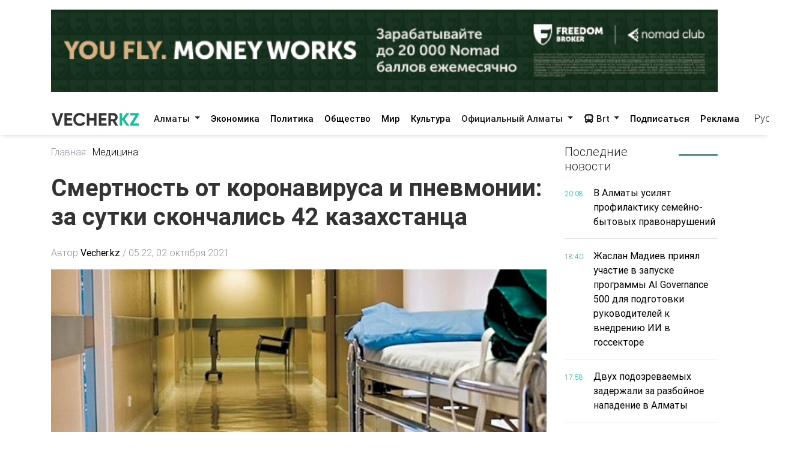

--- FILE ---
content_type: text/html; charset=utf-8
request_url: https://vecher.kz/ru/article/smertnost-ot-koronavirusa-i-pnevmonii-za-sutki-skonchalis-42-kazahstansa.html
body_size: 63092
content:

<!DOCTYPE html>
<html lang="ru" dir="ltr">
<head>
    <meta charset="utf-8">
    <meta http-equiv="X-UA-Compatible" content="IE=edge">
    <meta name="viewport" content="width=device-width,initial-scale=1">
    <meta name="robots" content="index,follow">
    
    <title>Смертность от коронавируса и пневмонии: за сутки скончались 42 казахстанца</title>
    <meta name="description" content="Всего с начала пандемии в стране зарегистрировано 16&#xA0;097 случаев с летальным исходом.">
    <meta name="keywords"    content="">
    
    <link rel="canonical" href="https://vecher.kz/ru/article/smertnost-ot-koronavirusa-i-pnevmonii-za-sutki-skonchalis-42-kazahstansa.html" />
    <link rel="alternate" hreflang="x-default" href="https://vecher.kz/ru/article/smertnost-ot-koronavirusa-i-pnevmonii-za-sutki-skonchalis-42-kazahstansa.html" />


    <link rel="stylesheet" href="/themes/vecher/css/bootstrap.css">
    <link rel="stylesheet" href="/themes/vecher/css/all.css">
    <link rel="stylesheet" href="/themes/vecher/css/mdb.css">
    <link rel="stylesheet" href="/themes/vecher/css/simplePagination.css">
    <link rel="stylesheet" href="/themes/vecher/css/swiper-bundle.min.css">
    <link rel="stylesheet" href="/themes/vecher/css/style.css?v=o6OANkJdp7AKG7TBD00CLSIvAulaDcFnIn1BInP2IXs">
    <link rel="stylesheet" href="/themes/vecher/css/main.css?v=QVFlIIO8e1fyVgMsM-oBlizYeCP01VIWOqWJyMZ2jNI">
    
    
    <link rel="canonical" href="/ru/article/smertnost-ot-koronavirusa-i-pnevmonii-za-sutki-skonchalis-42-kazahstansa.html" />
    <script type="application/ld+json">
        {
  "@context": "https://schema.org",
  "@type": "NewsArticle",
  "mainEntityOfPage": {
    "@type": "WebPage",
    "@id": "/ru/article/smertnost-ot-koronavirusa-i-pnevmonii-za-sutki-skonchalis-42-kazahstansa.html"
  },
  "headline": "Смертность от коронавируса и пневмонии: за сутки скончались 42 казахстанца",
  "description": "Всего с начала пандемии в стране зарегистрировано 16 097 случаев с летальным исходом.",
  "image": [
    "/uploads/images/2020/12/image_750x_5fe41a66bd7b1.jpg"
  ],
  "datePublished": "2021-10-02T05:22:54Z",
  "dateModified": "2024-05-06T07:34:20Z",
  "author": {
    "@type": "Person",
    "name": "Vecher.kz"
  },
  "publisher": {
    "@type": "Organization",
    "name": "Vecher",
    "logo": {
      "@type": "ImageObject",
      "url": "/uploads/images/logo-darkLogo.png"
    }
  },
  "articleSection": "Медицина",
  "keywords": "",
  "inLanguage": "kk",
  "isAccessibleForFree": true
}
    </script>

</head>

<body>
<div>
    <div class="container my-3">
        <a href="https://fbroker.kz/ru?utm_source=vecher.kz&amp;utm_medium=banner&amp;utm_campaign=PR_2025" target="_blank" class="d-block my-3 advertise-link"
           data-language="ru" data-id="15">
            <img src="/uploads/images/20251230214312000.png" alt="Freedom" class="w-100">
        </a>
</div>
<header class="container-fulid vecher-fulid position-sticky nav-top">
    <nav class="navbar navbar-expand-lg navbar-light bg-light vecher-nav container nav-holder">
        <a class="navbar-brand vecher-icon d-md-none d-lg-block" href="/ru">
            <img src="/uploads/images/logo-darkLogo.png?t=93164" alt="Vecher.kz - Вечерний Алматы">
        </a>

        <div class="d-flex align-items-center">
            <div class="nav-item dropdown site-lang d-md-none">
                <a class="nav-link dropdown-toggle text-dark" href="javascript:void(0)" role="button" data-toggle="dropdown" aria-haspopup="true" aria-expanded="true">
                    Рус
                </a>
                <div class="dropdown-menu">
                    <a class="dropdown-item active" href="javascript:void(0);">
                        <span rel="qar-static-text">Русский</span>
                    </a>
                    <a class="dropdown-item" href="https://aqshamnews.kz" target="_blank">
                        <span rel="qar-static-text">Қазақша</span>
                    </a>
                </div>
            </div>

            <a class="d-block d-md-none text-dark ml-4" href="/ru/Modal/Menu" id="vecher-modal-btn" rel="custom-modal">
                <i class="fa-solid fa-bars"></i>
            </a>
        </div>

        <div class="collapse navbar-collapse d-md-block" id="navbarSupportedContent">

            <ul class="navbar-nav mx-auto nav-underline nav-tabs m-0">
                    <li class="nav-item dropdown">
                            <a class="nav-link dropdown-toggle header-text-font text-dark" type="button" data-toggle="dropdown"
                               aria-haspopup="true" aria-expanded="false">
                                Алматы
                            </a>
                            <div class="dropdown-menu">
                                <a class="dropdown-item " href="/ru/category/almaty.html">
                                    Все
                                </a>

                                    <a class="dropdown-item " href="/ru/category/vakansii.html">
                                        Вакансии
                                    </a>
                                    <a class="dropdown-item " href="/ru/category/proisshestviia.html">
                                        Происшествия
                                    </a>
                                    <a class="dropdown-item " href="/ru/category/politika.html">
                                        Политика
                                    </a>
                                    <a class="dropdown-item " href="/ru/category/obshestvo.html">
                                        Общество
                                    </a>
                                    <a class="dropdown-item " href="/ru/category/mir.html">
                                        Мир
                                    </a>
                                    <a class="dropdown-item " href="/ru/category/nauka.html">
                                        Наука
                                    </a>
                                    <a class="dropdown-item " href="/ru/category/sport.html">
                                        Спорт
                                    </a>
                                    <a class="dropdown-item " href="/ru/category/medisina.html">
                                        Медицина
                                    </a>
                                    <a class="dropdown-item " href="/ru/category/jizn.html">
                                        Жизнь
                                    </a>
                                    <a class="dropdown-item " href="/ru/category/sovety.html">
                                        Советы
                                    </a>
                            </div>
                    </li>
                    <li class="nav-item dropdown">
                            <a href="/ru/category/ekonomika.html" class="nav-link header-text-font ">
                                Экономика
                            </a>
                    </li>
                    <li class="nav-item dropdown">
                            <a href="/ru/category/politika.html" class="nav-link header-text-font ">
                                Политика
                            </a>
                    </li>
                    <li class="nav-item dropdown">
                            <a href="/ru/category/obshestvo.html" class="nav-link header-text-font ">
                                Общество
                            </a>
                    </li>
                    <li class="nav-item dropdown">
                            <a href="/ru/category/mir.html" class="nav-link header-text-font ">
                                Мир
                            </a>
                    </li>
                    <li class="nav-item dropdown">
                            <a href="/ru/category/kultura.html" class="nav-link header-text-font ">
                                Культура
                            </a>
                    </li>
                    <li class="nav-item dropdown">
                            <a class="nav-link dropdown-toggle header-text-font text-dark" type="button" data-toggle="dropdown"
                               aria-haspopup="true" aria-expanded="false">
                                Официальный Алматы
                            </a>
                            <div class="dropdown-menu">
                                <a class="dropdown-item " href="/ru/category/ofisialnyi-almaty.html">
                                    Все
                                </a>

                                    <a class="dropdown-item " href="/ru/category/soobshenie.html">
                                        Сообщение
                                    </a>
                                    <a class="dropdown-item " href="/ru/category/resheniia.html">
                                        Решения
                                    </a>
                                    <a class="dropdown-item " href="/ru/category/prava-i-obiazannosti.html">
                                        Права и обязанности
                                    </a>
                                    <a class="dropdown-item " href="/ru/category/vlast.html">
                                        Власть
                                    </a>
                                    <a class="dropdown-item " href="/ru/category/eto-nujno-znat.html">
                                        Это нужно знать
                                    </a>
                            </div>
                    </li>
                <li class="nav-item dropdown">
                    <a class="nav-link dropdown-toggle header-text-font text-dark" type="button" data-toggle="dropdown"
                       aria-haspopup="true" aria-expanded="false">
                        <i class="fa-solid fa-bus"></i>
                        Brt
                    </a>
                    <div class="dropdown-menu">
                        <a class="dropdown-item " href="/ru/brt?t=1">Райымбек</a>
                        <a class="dropdown-item " href="/ru/brt?t=2">Желтоқсан</a>
                    </div>
                </li>
            </ul>

            <div class="vecher-hr-2 d-md-none d-lg-block vecher-nav-plnchet"></div>

            <ul class="navbar-nav nav-underline nav-tabs column-gap-0">
                <li class="nav-item dropdown">
                    <a href="/ru/ac/subscription.html" class="nav-link header-text-font ">
                        Подписаться
                    </a>
                </li>
                <li class="nav-item dropdown">
                    <a href="/ru/ac/advertiseconnect.html" class="nav-link header-text-font ">
                        Реклама
                    </a>
                </li>
            </ul>

            <div class="vecher-hr-2 d-md-none d-lg-block vecher-nav-plnchet"></div>




            <div class="nav-item dropdown site-lang d-none d-md-block">
                <a class="nav-link dropdown-toggle text-dark" href="javascript:void(0)" role="button" data-toggle="dropdown" aria-haspopup="true" aria-expanded="true">
                    Рус
                </a>
                <div class="dropdown-menu">
                    <a class="dropdown-item active" href="javascript:void(0);">
                        <span rel="qar-static-text">Русский</span>
                    </a>
                    <a class="dropdown-item" href="https://aqshamnews.kz" target="_blank">
                        <span rel="qar-static-text">Қазақша</span>
                    </a>
                </div>
            </div>
        </div>
    </nav>
</header>


    


<main class="vecher-kz">
    <div class="container mt-3">
        <div class="row fulltext">
            <div class="col-12 col-lg-9">
                <ul class="fulltext-nav-tab pl-0">
                    <li class="tab-hr">
                        <a href="/ru" class=" d-block pr-2">Главная:</a>
                    </li>

                    <li>
                        <a href="/ru/category/medisina.html" class="d-block active">Медицина</a>
                    </li>
                </ul>
                <h1 class="fulltext-h1 my-lg-4 vercher-max-title">
                    Смертность от коронавируса и пневмонии: за сутки скончались 42 казахстанца
                </h1>
                <!-- nav li -->
                <ul class="fulltext-nav-tab fulltext-nav-bread pl-0 d-flex flex-wrap">
                    <li class="tab-hr">
                        <span class="d-flex">
                            Автор
                            <a href="/ru/author/Vecher.kz.html"
                               class=" d-block fulltext-nav-bread-a pl-1">
                                Vecher.kz
                            </a>
                            <span class="px-1">/</span>
                        </span>
                    </li>
                    <li class="">
                        <span class="d-block fulltext-nav-bread-a">
                            05:22, 02 октября 2021
                        </span>
                    </li>

                </ul>

                <img src="/uploads/images/2020/12/image_750x_5fe41a66bd7b1.jpg" class="fulltext-img" alt="Смертность от коронавируса и пневмонии: за сутки скончались 42 казахстанца">

                    <span class="img-copyright">Источник фото: Vecher.kz</span>

                <div class="article-content">
                    <div class="news__content xl-mt-20 xl-mb-20">
                        <h3>Всего с начала пандемии в стране зарегистрировано 16&nbsp;097 случаев с летальным исходом.</h3><br/><p>Согласно обновленным данным Минздрава РК, на&nbsp;2&nbsp;октября&nbsp;лечение от КВИ продолжают получать&nbsp;59 926&nbsp;человек (&ndash;51 697&nbsp;+ и&nbsp;8 229&nbsp;КВИ-), сообщает Vecher.kz.</p><br/><p>Из них:</p><br/><ul><br/><li>в стационарах &ndash;&nbsp;9899&nbsp;пациентов;</li><br/><li>на амбулаторном уровне &ndash;&nbsp;50 027&nbsp;пациентов.</li><br/></ul><br/><p>Из числа заболевших КВИ+ и КВИ- находятся:</p><br/><ul><br/><li>в тяжелом состоянии &ndash;&nbsp;767&nbsp;пациентов;</li><br/><li>в состоянии крайней степени тяжести &ndash;&nbsp;229&nbsp;пациентов;</li><br/><li>на аппарате ИВЛ &ndash; 147 пациентов.</li><br/></ul><br/><p><img src="https://vecher.kz/uploads/images/2021/10/image_750x_6157ec01d7f7c.jpg" alt="" /></p><br/><p>В Алматы за прошедшие сутки зарегистрировано 11 смертей: 10 человек скончались от коронавируса, еще один умер от пневмонии с признаками COVID-19.</p><br/><p><img src="https://vecher.kz/uploads/images/2021/10/image_750x_6157ebfa837d6.jpg" alt="" /></p><br/><p><a href="https://t.me/vecher_kz" target="_blank" rel="noopener"><strong>Хочешь получать главные новости на свой телефон? Подпишись на наш Telegram-канал!</strong></a></p>
                    </div>
                </div>

                <div class="row share">
                    <div class="col-12">
                        <div class="social-icons d-flex">
                            <a href="whatsapp://send?text=Смертность от коронавируса и пневмонии: за сутки скончались 42 казахстанца https://vecher.kzru/article/smertnost-ot-koronavirusa-i-pnevmonii-za-sutki-skonchalis-42-kazahstansa.html" target="_blank"
                               class="btn-floating waves-effect waves-light mx-0">
                                <i class="fa-brands fa-whatsapp"></i>
                            </a>
                            <a href="https://facebook.com/share.php?u=https://vecher.kzru/article/smertnost-ot-koronavirusa-i-pnevmonii-za-sutki-skonchalis-42-kazahstansa.html" target="_blank"
                               class="btn-floating waves-effect waves-light mx-0">
                                <i class="fa-brands fa-facebook-f"></i>
                            </a>
                            <a href="https://twitter.com/intent/tweet?text=Смертность от коронавируса и пневмонии: за сутки скончались 42 казахстанца&url=https://vecher.kzru/article/smertnost-ot-koronavirusa-i-pnevmonii-za-sutki-skonchalis-42-kazahstansa.html" target="_blank"
                               class="btn-floating waves-effect waves-light mx-0">
                                <i class="fa-brands fa-twitter"></i>
                            </a>
                            <a href="https://vk.com/share.php?url=https://vecher.kzru/article/smertnost-ot-koronavirusa-i-pnevmonii-za-sutki-skonchalis-42-kazahstansa.html&title=Смертность от коронавируса и пневмонии: за сутки скончались 42 казахстанца" target="_blank"
                               class="btn-floating waves-effect waves-light mx-0">
                                <i class="fa-brands fa-vk"></i>
                            </a>
                            <a href="https://telegram.me/share/url?url=https://vecher.kzru/article/smertnost-ot-koronavirusa-i-pnevmonii-za-sutki-skonchalis-42-kazahstansa.html&text=Смертность от коронавируса и пневмонии: за сутки скончались 42 казахстанца" target="_blank"
                               class="btn-floating waves-effect waves-light mx-0">
                                <i class="fa-brands fa-telegram"></i>
                            </a>
                        </div>
                    </div>
                </div>

                <div class="tag d-flex flex-wrap mt-3">
                </div>

                <div class="rating-part">
                    <h5 class="reaction-title">Ваша реакция?</h5>
                    <div class="reaction mt-2" data-id="13753" data-rating="satisfied">
                        <div class="reaction-icon">
                            <i class="fa-light fa-heart"></i>
                        </div>
                        <div class="reaction-name">Нравится</div>
                        <div class="reaction-count">0</div>
                    </div>

                    <div class="reaction mt-2" data-id="13753" data-rating="dissatisfied">
                        <div class="reaction-icon">
                            <i class="fa-light fa-face-frown"></i>
                        </div>
                        <div class="reaction-name">Не нравится</div>
                        <div class="reaction-count">0</div>
                    </div>

                    <div class="reaction mt-2" data-id="13753" data-rating="funny">
                        <div class="reaction-icon">
                            <i class="fa-light fa-face-laugh-squint"></i>
                        </div>
                        <div class="reaction-name">Смешно</div>
                        <div class="reaction-count">0</div>
                    </div>

                    <div class="reaction mt-2" data-id="13753" data-rating="outrageous">
                        <div class="reaction-icon">
                            <i class="fa-light fa-face-angry"></i>
                        </div>
                        <div class="reaction-name">Возмутительно</div>
                        <div class="reaction-count">0</div>
                    </div>

                    <div class="article-reaction-span d-none">
                        <span>Спасибо за Ваше мнение</span>
                    </div>
                </div>

                <div class="next-article my-lg-3 my-2">
                        <a href="/ru/article/barys-na-vyezde-proigral-moskovskomu-dinamo-v-matche-khl.html" class="next-article-a ">
                            <i class="fa-solid fa-right fa-rotate-180 fa-xl px-1"></i> Предыдущая статья
                        </a>

                        <a href="/ru/article/kazahstanskie-voennye-moriaki-sovershaiut-sbor-pohod-po-kaspiiskomu-moriu.html" class="next-article-a ">
                            Следующая статья <i class="fa-solid fa-right fa-xl px-1"></i>
                        </a>
                </div>

                <div class="point-img">
                </div>


                <div class="row">
                    <div class="partner-news p-3">
                        <div data-smi-widget-id="99"></div>
                        <script>function smi24Loaded() { Smi24.init('[data-smi-widget-id="99"]') }</script>
                        <script src="https://smi24.kz/js/widget.js?id=fdb0e400d140823a31fb" async
                                onload="smi24Loaded()"></script>
                        <script></script>
                    </div>
                </div>
            </div>
            <div class="col-12 col-lg-3 fulltext-left-card ">
                <div class="last-news position-sticky right-bar ">
                    
<div class="row mb-1 mb-lg-3 mb-md-2">
    <div class="col-6 col-md-4 col-lg-8">
        <h5 class="lastest-news-title mb-0">
            Последние новости
        </h5>
    </div>
    <div class="col-6 col-md-8 col-lg-4">
        <hr class="vecher-welcome-hr">
    </div>

</div>
<div class="row vecher-news vecher-news-scrol">
            <div class="col-2">
                <span class="vecher-news-time">20:08</span>
            </div>
            <div class="col-10">
                <a href="/ru/article/v-almaty-usiliat-profilaktiku-semeino-bytovyh-pravonarushenii.html"
                   class="vecher-news-text vecher-max-title vecher-a-hover">
                    В Алматы усилят профилактику семейно-бытовых правонарушений
                </a>
            </div>
            <div class="col-12">
                <hr class="vecher-news-hr">
            </div>
            <div class="col-2">
                <span class="vecher-news-time">18:40</span>
            </div>
            <div class="col-10">
                <a href="/ru/article/jaslan-madiev-prinial-uchastie-v-zapuske-programmy-ai-governance-500-dlia-podgotovki-rukovoditelei-k-vnedreniiu-ii-v-gossektore.html"
                   class="vecher-news-text vecher-max-title vecher-a-hover">
                    Жаслан Мадиев принял участие в запуске программы AI Governance 500 для подготовки руководителей к внедрению ИИ в госсекторе
                </a>
            </div>
            <div class="col-12">
                <hr class="vecher-news-hr">
            </div>
            <div class="col-2">
                <span class="vecher-news-time">17:58</span>
            </div>
            <div class="col-10">
                <a href="/ru/article/dvuh-podozrevaemyh-zaderjali-za-razboinoe-napadenie-v-almaty.html"
                   class="vecher-news-text vecher-max-title vecher-a-hover">
                    Двух подозреваемых задержали за разбойное нападение в Алматы
                </a>
            </div>
            <div class="col-12">
                <hr class="vecher-news-hr">
            </div>
            <div class="col-2">
                <span class="vecher-news-time">17:33</span>
            </div>
            <div class="col-10">
                <a href="/ru/article/kursanty-silovyh-vuzov-almaty-pokorili-pik-zailiiskogo-alatau.html"
                   class="vecher-news-text vecher-max-title vecher-a-hover">
                    Курсанты силовых вузов Алматы покорили пик Заилийского Алатау
                </a>
            </div>
            <div class="col-12">
                <hr class="vecher-news-hr">
            </div>
            <div class="col-2">
                <span class="vecher-news-time">17:25</span>
            </div>
            <div class="col-10">
                <a href="/ru/article/kak-v-kazahstane-ispolniaiutsia-porucheniia-prezidenta.html"
                   class="vecher-news-text vecher-max-title vecher-a-hover">
                    Как в Казахстане исполняются поручения Президента
                </a>
            </div>
            <div class="col-12">
                <hr class="vecher-news-hr">
            </div>
            <div class="col-2">
                <span class="vecher-news-time">17:16</span>
            </div>
            <div class="col-10">
                <a href="/ru/article/aliia-adambaeva-naznachena-glavoi-fonda-prezidentskih-inisiativ-dara.html"
                   class="vecher-news-text vecher-max-title vecher-a-hover">
                    Алия Адамбаева назначена Главой Фонда Президентских инициатив «Dara»
                </a>
            </div>
            <div class="col-12">
                <hr class="vecher-news-hr">
            </div>
            <div class="col-2">
                <span class="vecher-news-time">17:07</span>
            </div>
            <div class="col-10">
                <a href="/ru/article/v-almaty-snesli-ocherednuiu-nezakonnuiu-pristroiku-k-mnogokvartirnomu-jilomu-domu.html"
                   class="vecher-news-text vecher-max-title vecher-a-hover">
                    В Алматы снесли очередную незаконную пристройку к многоквартирному жилому дому
                </a>
            </div>
            <div class="col-12">
                <hr class="vecher-news-hr">
            </div>
            <div class="col-2">
                <span class="vecher-news-time">16:51</span>
            </div>
            <div class="col-10">
                <a href="/ru/article/kak-v-almaty-otmechaiut-pravoslavnyi-hristianskii-prazdnik-kreshenie-gospodne.html"
                   class="vecher-news-text vecher-max-title vecher-a-hover">
                    Как в Алматы отмечают православный христианский праздник Крещение Господне
                </a>
            </div>
            <div class="col-12">
                <hr class="vecher-news-hr">
            </div>
            <div class="col-2">
                <span class="vecher-news-time">16:44</span>
            </div>
            <div class="col-10">
                <a href="/ru/article/razyskivaemyi-za-ubiistvo-zaderjan-v-uralske.html"
                   class="vecher-news-text vecher-max-title vecher-a-hover">
                    Разыскиваемый за убийство задержан в Уральске
                </a>
            </div>
            <div class="col-12">
                <hr class="vecher-news-hr">
            </div>
            <div class="col-2">
                <span class="vecher-news-time">16:32</span>
            </div>
            <div class="col-10">
                <a href="/ru/article/ispanskii-jurnal-viajar-priznal-almaty-odnim-iz-samyh-unikalnyh-gornyh-gorodov.html"
                   class="vecher-news-text vecher-max-title vecher-a-hover">
                    Испанский журнал Viajar признал Алматы одним из самых уникальных горных городов
                </a>
            </div>
            <div class="col-12">
                <hr class="vecher-news-hr">
            </div>
            <div class="col-2">
                <span class="vecher-news-time">16:19</span>
            </div>
            <div class="col-10">
                <a href="/ru/article/nezakonnyi-tranzit-meda-presechen-v-jambylskoi-oblasti.html"
                   class="vecher-news-text vecher-max-title vecher-a-hover">
                    Незаконный транзит меда пресечен в Жамбылской области
                </a>
            </div>
            <div class="col-12">
                <hr class="vecher-news-hr">
            </div>
            <div class="col-2">
                <span class="vecher-news-time">15:56</span>
            </div>
            <div class="col-10">
                <a href="/ru/article/narusheniia-v-sfere-zemlepolzovaniia-i-ohrany-lesa-vyiavleny-v-oblasti-abai.html"
                   class="vecher-news-text vecher-max-title vecher-a-hover">
                    Нарушения в сфере землепользования и охраны леса выявлены в области Абай
                </a>
            </div>
            <div class="col-12">
                <hr class="vecher-news-hr">
            </div>
            <div class="col-2">
                <span class="vecher-news-time">15:32</span>
            </div>
            <div class="col-10">
                <a href="/ru/article/mintruda-vnedrit-novye-standarty-dlia-nekotoryh-organizasii-okazyvaiushih-spessosuslugi.html"
                   class="vecher-news-text vecher-max-title vecher-a-hover">
                    Минтруда внедрит новые стандарты для некоторых организаций, оказывающих спецсоцуслуги
                </a>
            </div>
            <div class="col-12">
                <hr class="vecher-news-hr">
            </div>
            <div class="col-2">
                <span class="vecher-news-time">15:07</span>
            </div>
            <div class="col-10">
                <a href="/ru/article/prosessy-podgotovki-i-monitoringa-uchebnikov-v-kazahstane-pereveli-v-sifrovoi-format.html"
                   class="vecher-news-text vecher-max-title vecher-a-hover">
                    Процессы подготовки и мониторинга учебников в Казахстане перевели в цифровой формат
                </a>
            </div>
            <div class="col-12">
                <hr class="vecher-news-hr">
            </div>
            <div class="col-2">
                <span class="vecher-news-time">14:43</span>
            </div>
            <div class="col-10">
                <a href="/ru/article/v-karagande-presechena-deiatelnost-narkokurerov-internet-magazina.html"
                   class="vecher-news-text vecher-max-title vecher-a-hover">
                    В Караганде пресечена деятельность наркокурьеров интернет-магазина
                </a>
            </div>
            <div class="col-12">
                <hr class="vecher-news-hr">
            </div>
            <div class="col-2">
                <span class="vecher-news-time">14:37</span>
            </div>
            <div class="col-10">
                <a href="/ru/article/v-almaty-otkrylas-pervaia-shveinaia-i-tkaskaia-masterskaia-dlia-sosialnoi-adaptasii.html"
                   class="vecher-news-text vecher-max-title vecher-a-hover">
                    В Алматы открылась первая швейная и ткацкая мастерская для социальной адаптации
                </a>
            </div>
            <div class="col-12">
                <hr class="vecher-news-hr">
            </div>
            <div class="col-2">
                <span class="vecher-news-time">14:19</span>
            </div>
            <div class="col-10">
                <a href="/ru/article/v-kazahstane-adaptirovano-bolee-27-tysiach-obektov-sosialnoi-infrastruktury-dlia-lis-s-invalidnostiu.html"
                   class="vecher-news-text vecher-max-title vecher-a-hover">
                    В Казахстане адаптировано более 27 тысяч объектов социальной инфраструктуры для лиц с инвалидностью
                </a>
            </div>
            <div class="col-12">
                <hr class="vecher-news-hr">
            </div>
            <div class="col-2">
                <span class="vecher-news-time">13:55</span>
            </div>
            <div class="col-10">
                <a href="/ru/article/islamskii-institut-otkrylsia-v-turkestane.html"
                   class="vecher-news-text vecher-max-title vecher-a-hover">
                    Исламский институт открылся в Туркестане
                </a>
            </div>
            <div class="col-12">
                <hr class="vecher-news-hr">
            </div>
            <div class="col-2">
                <span class="vecher-news-time">13:31</span>
            </div>
            <div class="col-10">
                <a href="/ru/article/glava-gosudarstva-obsudil-s-rabochei-gruppoi-kliuchevye-podhody-k-konstitusionnoi-reforme.html"
                   class="vecher-news-text vecher-max-title vecher-a-hover">
                    Глава государства обсудил с Рабочей группой ключевые подходы к конституционной реформе
                </a>
            </div>
            <div class="col-12">
                <hr class="vecher-news-hr">
            </div>
            <div class="col-2">
                <span class="vecher-news-time">13:07</span>
            </div>
            <div class="col-10">
                <a href="/ru/article/v-shymkente-zaversheno-rassledovanie-hisheniia-321-mln-tenge-v-universitete-imeni-m-auezova.html"
                   class="vecher-news-text vecher-max-title vecher-a-hover">
                    В Шымкенте завершено расследование хищения 321 млн тенге в университете имени М. Ауэзова
                </a>
            </div>
            <div class="col-12">
                <hr class="vecher-news-hr">
            </div>
            <div class="col-2">
                <span class="vecher-news-time">12:43</span>
            </div>
            <div class="col-10">
                <a href="/ru/article/pravitelstvo-odobrilo-proekt-kompleksnogo-plana-razvitiia-jivotnovodstva-na-2026-2030-gody.html"
                   class="vecher-news-text vecher-max-title vecher-a-hover">
                    Правительство одобрило проект Комплексного плана развития животноводства на 2026-2030 годы
                </a>
            </div>
            <div class="col-12">
                <hr class="vecher-news-hr">
            </div>
            <div class="col-2">
                <span class="vecher-news-time">12:18</span>
            </div>
            <div class="col-10">
                <a href="/ru/article/bezopasnost-i-poriadok-sredi-uchashihsia-v-astane-obespechivaiut-ii-kamerami.html"
                   class="vecher-news-text vecher-max-title vecher-a-hover">
                    Безопасность и порядок среди учащихся в Астане обеспечивают ИИ камерами
                </a>
            </div>
            <div class="col-12">
                <hr class="vecher-news-hr">
            </div>
            <div class="col-2">
                <span class="vecher-news-time">11:54</span>
            </div>
            <div class="col-10">
                <a href="/ru/article/jitelia-kyzylordinskoi-oblasti-zaderjali-v-aktobe-za-hranenie-psihotropnyh-veshestv.html"
                   class="vecher-news-text vecher-max-title vecher-a-hover">
                    Жителя Кызылординской области задержали в Актобе за хранение психотропных веществ
                </a>
            </div>
            <div class="col-12">
                <hr class="vecher-news-hr">
            </div>
            <div class="col-2">
                <span class="vecher-news-time">11:40</span>
            </div>
            <div class="col-10">
                <a href="/ru/article/kreshenskie-kupaniia-v-almaty-prohodiat-bez-proisshestvii.html"
                   class="vecher-news-text vecher-max-title vecher-a-hover">
                    Крещенские купания в Алматы проходят без происшествий
                </a>
            </div>
            <div class="col-12">
                <hr class="vecher-news-hr">
            </div>
            <div class="col-2">
                <span class="vecher-news-time">11:32</span>
            </div>
            <div class="col-10">
                <a href="/ru/article/molodej-almaty-organizovala-ice-party.html"
                   class="vecher-news-text vecher-max-title vecher-a-hover">
                    Молодежь Алматы организовала Ice Party
                </a>
            </div>
            <div class="col-12">
                <hr class="vecher-news-hr">
            </div>
</div>


                </div>

            </div>
        </div>
    </div>
</main>



</div>

<footer class="vecher-kz mt-3 mt-md-4 mt-lg-5">
    <div class="container-fulid footer-fulid">
        <div class="container mb-0">
            <div class="row vecher-footer">
                <div class="col-12 d-none d-md-block mb-3 mt-md-4 mt-lg-5 w-100">
                    <form action="/ru/article/list" class="vecher-form-search" method="GET">
                        <input type="text" class="w-100 vecher-input-search"
                            placeholder="Ничего не нашли? Поищите здесь" name="keyword">
                        <button class="vecher-search-btn">Поиск</button>
                    </form>
                </div>
                <div class="col-4 d-none d-lg-block py-3">
                    <img src="/uploads/images/logo-darkLogo.png?t=93164">
                </div>
                <div class="col-12 col-lg-4 col-md-6 d-flex justify-content-between py-3">
                        <a class="vecher-footer-brands facebook" href="https://www.facebook.com/vecher.official" target="_blank">
                            <i class="fa-brands fa-facebook-f fa-xl"></i>
                        </a>

                        <a class="vecher-footer-brands instagram" href="https://www.instagram.com/vecher.official/" target="_blank">
                            <i class="fa-brands fa-instagram fa-xl"></i>
                        </a>

                        <a class="vecher-footer-brands twitter" href="https://twitter.com/vecher_kz" target="_blank">
                            <i class="fa-brands fa-twitter fa-xl"></i>
                        </a>

                        <a class="vecher-footer-brands youtube" href="https://www.youtube.com/channel/UC02TxG1AeAfAg2Qb8o5fWIQ" target="_blank">
                            <i class="fa-brands fa-youtube fa-xl"></i>
                        </a>

                        <a class="vecher-footer-brands telegram" href="https://t.me/vecher_kz" target="_blank">
                            <i class="fa-solid fa-paper-plane fa-xl"></i>
                        </a>


                    <div class="vecher-footer-brands rss">
                        <a href="/ru/xml/rss.xml" target="_blank">
                            <i class="fa-solid fa-rss fa-xl text-white"></i>
                        </a>
                    </div>
                </div>
                <div class="col-12">
                    <hr class="vecher-footer-hr">
                </div>
                <div class="col-12">
                    <div class="row">
                        <div class="col-md-4 col-12">
                            <a href="tel:&#x2B;7(727)2930803" class="d-block vecher-footer-contact vecher-a-hover">
                                &#x2B;7(727)2930803
                            </a>
                            <a href="/ru/ac/aboutus.html"
                                class="vecher-footer-name vecher-a-hover d-block">О нас</a>
                        </div>
                            <div class="col-md-4 col-12 vecher-emal-md-center">
                                <div class="text-left">
                                    <a href="mailto:alatauaqparat@gmail.com"
                                        class="d-block vecher-footer-contact vecher-a-hover">
                                        alatauaqparat@gmail.com
                                    </a>
                                    <span class="vecher-footer-name text-left">Для сотрудничества</span>
                                </div>
                            </div>
                        <div class="col-md-4 col-12 vecher-emal-md-end">
                            <div class="text-left">
                                <a href="mailto:alatauaqparat@gmail.com"
                                    class="d-block vecher-footer-contact vecher-a-hover">
                                    alatauaqparat@gmail.com
                                </a>
                                <span class="vecher-footer-name">Для обращений</span>
                            </div>
                        </div>
                    </div>
                </div>
                <div class="col-12">
                    <hr class="vecher-footer-hr">
                </div>
                <div class="col-12">
                    <div class="row">
                            <div class="col-md-4 col-lg-2 col-6 mx-auto mb-4">
                                <h6 class="spacing font-weight-bold vecher-footer-contact">
                                    <strong>Алматы</strong>
                                </h6>
                                    <p>
                                        <a href="/ru/category/vakansii.html"
                                            class="vecher-footer-name vecher-a-hover">Вакансии</a>
                                    </p>
                                    <p>
                                        <a href="/ru/category/proisshestviia.html"
                                            class="vecher-footer-name vecher-a-hover">Происшествия</a>
                                    </p>
                                    <p>
                                        <a href="/ru/category/politika.html"
                                            class="vecher-footer-name vecher-a-hover">Политика</a>
                                    </p>
                                    <p>
                                        <a href="/ru/category/obshestvo.html"
                                            class="vecher-footer-name vecher-a-hover">Общество</a>
                                    </p>
                                    <p>
                                        <a href="/ru/category/mir.html"
                                            class="vecher-footer-name vecher-a-hover">Мир</a>
                                    </p>
                                    <p>
                                        <a href="/ru/category/nauka.html"
                                            class="vecher-footer-name vecher-a-hover">Наука</a>
                                    </p>
                                    <p>
                                        <a href="/ru/category/sport.html"
                                            class="vecher-footer-name vecher-a-hover">Спорт</a>
                                    </p>
                                    <p>
                                        <a href="/ru/category/medisina.html"
                                            class="vecher-footer-name vecher-a-hover">Медицина</a>
                                    </p>
                                    <p>
                                        <a href="/ru/category/jizn.html"
                                            class="vecher-footer-name vecher-a-hover">Жизнь</a>
                                    </p>
                                    <p>
                                        <a href="/ru/category/sovety.html"
                                            class="vecher-footer-name vecher-a-hover">Советы</a>
                                    </p>
                            </div>
                            <div class="col-md-4 col-lg-2 col-6 mx-auto mb-4">
                                <h6 class="spacing font-weight-bold vecher-footer-contact">
                                    <strong>Районы аким</strong>
                                </h6>
                                    <p>
                                        <a href="/ru/category/alatauskii-raion.html"
                                            class="vecher-footer-name vecher-a-hover">Алатауский район</a>
                                    </p>
                                    <p>
                                        <a href="/ru/category/almalinskii-raion.html"
                                            class="vecher-footer-name vecher-a-hover">Алмалинский район</a>
                                    </p>
                                    <p>
                                        <a href="/ru/category/auezovskii-raion.html"
                                            class="vecher-footer-name vecher-a-hover">Ауэзовский район</a>
                                    </p>
                                    <p>
                                        <a href="/ru/category/bostandykskii-raion.html"
                                            class="vecher-footer-name vecher-a-hover">Бостандыкский район</a>
                                    </p>
                                    <p>
                                        <a href="/ru/category/turksibskii-raion.html"
                                            class="vecher-footer-name vecher-a-hover">Турксибский район</a>
                                    </p>
                                    <p>
                                        <a href="/ru/category/nauryzbaiskii-raion.html"
                                            class="vecher-footer-name vecher-a-hover">Наурызбайский район </a>
                                    </p>
                                    <p>
                                        <a href="/ru/category/medeuskii-raion.html"
                                            class="vecher-footer-name vecher-a-hover">Медеуский район</a>
                                    </p>
                                    <p>
                                        <a href="/ru/category/jetysuskii-raion.html"
                                            class="vecher-footer-name vecher-a-hover">Жетысуский район </a>
                                    </p>
                            </div>
                            <div class="col-md-4 col-lg-2 col-6 mx-auto mb-4">
                                <h6 class="spacing font-weight-bold vecher-footer-contact">
                                    <strong>VecherTV</strong>
                                </h6>
                                    <p>
                                        <a href="/ru/category/testy.html"
                                            class="vecher-footer-name vecher-a-hover">Тесты</a>
                                    </p>
                                    <p>
                                        <a href="/ru/category/dobroe-utro-almaty.html"
                                            class="vecher-footer-name vecher-a-hover">Доброе утро, Алматы!</a>
                                    </p>
                                    <p>
                                        <a href="/ru/category/infografika.html"
                                            class="vecher-footer-name vecher-a-hover">Инфографика</a>
                                    </p>
                                    <p>
                                        <a href="/ru/category/mobilnyi-reporter.html"
                                            class="vecher-footer-name vecher-a-hover">Мобильный репортер</a>
                                    </p>
                                    <p>
                                        <a href="/ru/category/audio.html"
                                            class="vecher-footer-name vecher-a-hover">Аудио</a>
                                    </p>
                                    <p>
                                        <a href="/ru/category/oprosy.html"
                                            class="vecher-footer-name vecher-a-hover">Опросы</a>
                                    </p>
                                    <p>
                                        <a href="/ru/category/video.html"
                                            class="vecher-footer-name vecher-a-hover">Видео</a>
                                    </p>
                            </div>
                            <div class="col-md-4 col-lg-2 col-6 mx-auto mb-4">
                                <h6 class="spacing font-weight-bold vecher-footer-contact">
                                    <strong>Культурный Алматы</strong>
                                </h6>
                                    <p>
                                        <a href="/ru/category/kino-i-teatr.html"
                                            class="vecher-footer-name vecher-a-hover">Кино и Театр</a>
                                    </p>
                                    <p>
                                        <a href="/ru/category/persony.html"
                                            class="vecher-footer-name vecher-a-hover">Персоны</a>
                                    </p>
                                    <p>
                                        <a href="/ru/category/vystavki.html"
                                            class="vecher-footer-name vecher-a-hover">Выставки</a>
                                    </p>
                                    <p>
                                        <a href="/ru/category/kultura.html"
                                            class="vecher-footer-name vecher-a-hover">Культура</a>
                                    </p>
                                    <p>
                                        <a href="/ru/category/marshrut-vyhodnogo-dnia.html"
                                            class="vecher-footer-name vecher-a-hover">Маршрут выходного дня</a>
                                    </p>
                                    <p>
                                        <a href="/ru/category/nochnaia-jizn.html"
                                            class="vecher-footer-name vecher-a-hover">Ночная жизнь</a>
                                    </p>
                            </div>
                            <div class="col-md-4 col-lg-2 col-6 mx-auto mb-4">
                                <h6 class="spacing font-weight-bold vecher-footer-contact">
                                    <strong>Официальный Алматы</strong>
                                </h6>
                                    <p>
                                        <a href="/ru/category/soobshenie.html"
                                            class="vecher-footer-name vecher-a-hover">Сообщение</a>
                                    </p>
                                    <p>
                                        <a href="/ru/category/resheniia.html"
                                            class="vecher-footer-name vecher-a-hover">Решения</a>
                                    </p>
                                    <p>
                                        <a href="/ru/category/prava-i-obiazannosti.html"
                                            class="vecher-footer-name vecher-a-hover">Права и обязанности</a>
                                    </p>
                                    <p>
                                        <a href="/ru/category/vlast.html"
                                            class="vecher-footer-name vecher-a-hover">Власть</a>
                                    </p>
                                    <p>
                                        <a href="/ru/category/eto-nujno-znat.html"
                                            class="vecher-footer-name vecher-a-hover">Это нужно знать</a>
                                    </p>
                            </div>
                            <div class="col-md-4 col-lg-2 col-6 mx-auto mb-4">
                                <h6 class="spacing font-weight-bold vecher-footer-contact">
                                    <strong>Спецпроекты</strong>
                                </h6>
                                    <p>
                                        <a href="/ru/category/vybory-2021.html"
                                            class="vecher-footer-name vecher-a-hover">Выборы 2021</a>
                                    </p>
                                    <p>
                                        <a href="/ru/category/dejurnyi-po-gorodu.html"
                                            class="vecher-footer-name vecher-a-hover">Дежурный по городу</a>
                                    </p>
                                    <p>
                                        <a href="/ru/category/koronavirus.html"
                                            class="vecher-footer-name vecher-a-hover">Коронавирус</a>
                                    </p>
                                    <p>
                                        <a href="/ru/category/sovet-dnia.html"
                                            class="vecher-footer-name vecher-a-hover">Совет дня</a>
                                    </p>
                                    <p>
                                        <a href="/ru/category/priemnyi-pokoi.html"
                                            class="vecher-footer-name vecher-a-hover">Приемный покой</a>
                                    </p>
                            </div>
                    </div>
                </div>
                <div class="col-12">
                    <hr class="vecher-footer-hr">
                </div>
                <div class="col-12">
                    <div class="row">
                        <div class="col-7">
                            <span class="vecher-footer-name">
                                Вечерний Алматы - Новостной сайт
                            </span>
                        </div>
                        <div class="col-5 text-right">
                            <span class="vecher-footer-name">
                                Республика Казахстан. 050022, г. Алматы, Адрес: ул. Шевченко, 106а
                            </span>
                        </div>
                    </div>
                    <div class="row my-md-4 my-3">
                        <div class="col-12 col-lg-4 d-flex align-items-center">
                            <span class="vecher-footer-name">
                                © Барлық құқық қорғалған
                            </span>
                        </div>
                        <div class="col-12 col-lg-8">
                            <ul class="vecher-footer-tab d-flex flex-column flex-lg-row px-0 mb-0" style="list-style: none;">
                                <li>
                                    <a href="/ru/ac/aboutus.html"
                                        class="vecher-footer-name vecher-a-hover px-1 d-block">О нас</a>
                                </li>
                                <li>
                                    <a href="/ru/ac/reporter.html"
                                        class="vecher-footer-name vecher-a-hover px-1 d-block">Мобильный репортер</a>
                                </li>
                                <li>
                                    <a href="/ru/ac/contactus.html"
                                        class="vecher-footer-name vecher-a-hover px-1 d-block">Свяжитесь с нами</a>
                                </li>
                                <li>
                                    <a href="/ru/ac/policy.html"
                                        class="vecher-footer-name vecher-a-hover px-1 d-block">Политика конфенденциальности</a>
                                </li>
                                <li>
                                    <a href="/ru/ac/advertiseconnect.html"
                                        class="vecher-footer-name vecher-a-hover px-1 d-block">Реклама</a>
                                </li>
                                <li>
                                    <a href="/ru/ac/subscription.html"
                                       class="vecher-footer-name vecher-a-hover px-1 d-block">Подписаться</a>
                                </li>
                                <li>
                                    <a href="/ru/ac/anticorruption.html"
                                       class="vecher-footer-name vecher-a-hover px-1 d-block">
                                        <img src="https://vecher.kz/images/anticor.png" alt="">
                                        Антикор
                                    </a>
                                </li>
                            </ul>
                        </div>
                    </div>
                </div>
            </div>
        </div>
    </div>
</footer>

<script src="/themes/vecher/js/popper.min.js"></script>
<script src="/themes/vecher/js/jquery-3.4.1.min.js"></script>
<script src="/themes/vecher/js/bootstrap.min.js"></script>
<script src="/themes/vecher/js/swiper-bundle.min.js"></script>
<script src="/themes/vecher/js/mdb.js"></script>
<script src="/themes/vecher/js/jquery.simplePagination.js"></script>
<script src="/themes/vecher/js/sweetalert2.all.min.js"></script>
<script src="/themes/vecher/js/swiper-bundle.min.js"></script>
<script src="/themes/vecher/js/pdf.min.js"></script>
<script src="/themes/vecher/js/swiper-element-bundle.min.js"></script>
<script src="/themes/vecher/js/common.js?v=miTxJ6lJ9shyWIkM2pqZMfcdAot5AxEv5CbB2V-Vv5k"></script>
<script src="/themes/vecher/js/flipdown.js?v=1xOptAtaEYox9JbxDI-mNfll7zjQvsEQkH8__vmFLvE"></script>
<script src="/themes/vecher/js/main.js?v=R7Z6lbEfjVmkdW949TcE6LIHzBbcmOMD-BD2EQvwm-g"></script>

<script src="https://cdn.onesignal.com/sdks/web/v16/OneSignalSDK.page.js" defer></script>
<script>window.OneSignalDeferred = window.OneSignalDeferred || [];
        OneSignalDeferred.push(function (OneSignal) {
            OneSignal.init({
                appId: "5c8e4c69-6d07-451b-b295-210186e22876",
            });
        });</script>

    <script>
        document.addEventListener("DOMContentLoaded", () => {
            const copyrightList = document.querySelectorAll(".article-content img[data-copyright]");
            
            if (copyrightList && copyrightList.length > 0) {
                copyrightList.forEach(copyright => {
                    const text = copyright.dataset.copyright;
                    if (text && text.length > 0) {
                        const copyrightElem = document.createElement("div");
                        copyrightElem.classList.add("copyright");
                        copyrightElem.innerText = text;
                        copyright.parentNode.insertBefore(copyrightElem, copyright.nextSibling);
                    }
                })
            }
        });
    </script>

<!-- Google tag (gtag.js) -->
<script async src="https://www.googletagmanager.com/gtag/js?id=G-H3SMNXPZP5"></script>
<script>
    window.dataLayer = window.dataLayer || [];
    function gtag(){dataLayer.push(arguments);}
    gtag('js', new Date());

    gtag('config', 'G-H3SMNXPZP5');
</script>

<!-- Yandex.Metrika counter -->
<script type="text/javascript" >
   (function(m,e,t,r,i,k,a){m[i]=m[i]||function(){(m[i].a=m[i].a||[]).push(arguments)};
   m[i].l=1*new Date();
   for (var j = 0; j < document.scripts.length; j++) {if (document.scripts[j].src === r) { return; }}
   k=e.createElement(t),a=e.getElementsByTagName(t)[0],k.async=1,k.src=r,a.parentNode.insertBefore(k,a)})
   (window, document, "script", "https://mc.yandex.ru/metrika/tag.js", "ym");

   ym(97310499, "init", {
        clickmap:true,
        trackLinks:true,
        accurateTrackBounce:true
   });
</script>
<noscript><div><img src="https://mc.yandex.ru/watch/97310499" style="position:absolute; left:-9999px;" alt="" /></div></noscript>
<!-- /Yandex.Metrika counter -->

<!--LiveInternet counter-->
<script>
    new Image().src = "https://counter.yadro.ru/hit?r"+
        escape(document.referrer)+((typeof(screen)=="undefined")?"":
            ";s"+screen.width+"*"+screen.height+"*"+(screen.colorDepth?
                screen.colorDepth:screen.pixelDepth))+";u"+escape(document.URL)+
        ";h"+escape(document.title.substring(0,150))+
        ";"+Math.random();
</script>
<!--/LiveInternet-->


</body>

</html>